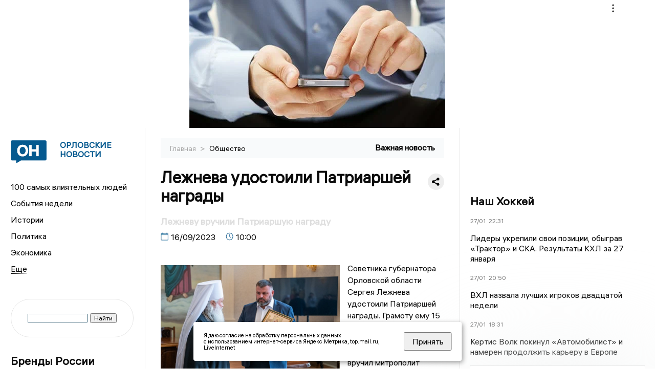

--- FILE ---
content_type: text/html; charset=UTF-8
request_url: https://newsorel.ru/fn_1380060.html
body_size: 13396
content:
<!DOCTYPE html>
<html lang="ru">
   <head>
      <meta charset="UTF-8">
      <meta http-equiv="X-UA-Compatible" content="IE=edge">
      <meta name="viewport" content="width=device-width, initial-scale=1.0">
      <meta http-equiv="Cache-Control" content="max-age=604800, public" />
      
    <base href="https://newsorel.ru/">
        <title>Лежнева удостоили Патриаршей награды  -  Орловские новости. Новости Орла и Орловской области: Главные события дня</title>
        <meta name="keywords" content="Новости Орла, Орловская область новости, События в Орле, Актуальные новости Орла, Политические новости Орла, Спортивные новости Орловской области, Экономические новости Орла, Лента новостей Орла, Главные события в Орле, Общественные новости Орла"/>
        <meta name="description" content="Советника губернатора Орловской области Сергея Лежнева удостоили Патриаршей награды. Грамоту ему 15 сентября в резиденции управляющего Орловской митрополией  вручил митрополит Орловский и Болховский Тихон, сообщает пресс-служба орловской епархии."/>
        <meta property="og:image" content="https://newsorel.ru/images/logo-sm.png">

        	
	<link rel="alternat" media="only screen and (max-width: 640px)" href="https://m.newsorel.ru/fn_1380060.html">

	<meta name="twitter:card" content="summary">
	<meta property="og:type" content="website">
	<link rel="canonical" href="https://newsorel.ru/fn_1380060.html">
	<meta property="og:url" content="https://newsorel.ru/fn_1380060.html">
	<meta property="og:title" content="Лежнева удостоили Патриаршей награды">
	<meta property="og:description" content="Советника губернатора Орловской области Сергея Лежнева удостоили Патриаршей награды. Грамоту ему 15 сентября в резиденции управляющего Орловской митрополией  вручил митрополит Орловский и Болховский Тихон, сообщает пресс-служба орловской епархии.">
	<meta property="og:image" content="https://region.center/source/Orel/Orel/OREL/6/img_4605.jpg">
	<meta property="yandex_recommendations_image" content="https://region.center/source/Orel/Orel/OREL/6/img_4605.jpg" />	


        <link rel="preconnect" href="https://region.center">
        <link rel="dns-prefetch" href="https://region.center">

 

        <link rel="apple-touch-icon" sizes="57x57" href="favicon/apple-icon-57x57.png">
        <link rel="apple-touch-icon" sizes="60x60" href="favicon/apple-icon-60x60.png">
        <link rel="apple-touch-icon" sizes="72x72" href="favicon/apple-icon-72x72.png">
        <link rel="apple-touch-icon" sizes="76x76" href="favicon/apple-icon-76x76.png">
        <link rel="apple-touch-icon" sizes="114x114" href="favicon/apple-icon-114x114.png">
        <link rel="apple-touch-icon" sizes="120x120" href="favicon/apple-icon-120x120.png">
        <link rel="apple-touch-icon" sizes="144x144" href="favicon/apple-icon-144x144.png">
        <link rel="apple-touch-icon" sizes="152x152" href="favicon/apple-icon-152x152.png">
        <link rel="apple-touch-icon" sizes="180x180" href="favicon/apple-icon-180x180.png">
        <link rel="icon" type="image/png" sizes="192x192"  href="favicon/android-icon-192x192.png">
        <link rel="icon" type="image/png" sizes="32x32" href="favicon/favicon-32x32.png">
        <link rel="icon" type="image/png" sizes="96x96" href="favicon/favicon-96x96.png">
        <link rel="icon" type="image/png" sizes="16x16" href="favicon/favicon-16x16.png">

        <meta name="msapplication-TileImage" content="favicon/ms-icon-144x144.png">

 


      <link rel="stylesheet" href="css2/style.css?_v=20221216155958">
    <link rel="stylesheet" href="css/style_new.css?_v=20241001100507">


      <style>


                          table tr td {padding: 14px 16px; text-align: left;}



         embed, iframe, object, video {
             max-width: 100%;
         }
        
 
 .detale-news-block__text a {
         color:#27598b !important;
         font-size:16px !important;


        }
         .detale-news-block__text img {
height:100% !important;
       width:100%;
        }
        



h1 {
  font-size: 2em;
  margin-top: -10px !important;
 
}
h3 {

   color:#dedede;
   margin-bottom: 10px;
  display: block;
  margin-top: -3px !important;
  font-weight: 700;
  font-size: 16px;


}

.detale-news-block-icon__item img {
  vertical-align: top !important;
  margin-right: 5px !important;.
  margin-top: 7px !important;
}



.detale-news-block-icon__item {
  display: flex;
  align-items: center;
  margin-right: 20px;
}

.detale-news-block-icon__item span a {
  font-size: 14px !important;
  line-height: 20px !important;
  color: #797979;
  display: block;
}


h2 {

margin-top:5px !important;
margin-bottom:5px !important;
}
 
blockquote {

  border-left: 3px solid #ccc;
  margin: 1.5em 10px;
  padding: 0.5em 10px;

}
 
  </style>



   <!-- Yandex.RTB -->
   <script>window.yaContextCb=window.yaContextCb||[]</script>
   <script src="https://yandex.ru/ads/system/context.js" async></script>


   </head>

   <body>
   <div align="center">
    <!--AdFox START-->
<!--yandex_info.regnews-->
<!--Площадка: newsorel.ru / * / *-->
<!--Тип баннера: перетяжка-->
<!--Расположение: верх страницы-->
<div id="adfox_169752384578981333"></div>
<script>
    window.yaContextCb.push(()=>{
        Ya.adfoxCode.create({
            ownerId: 691714,
            containerId: 'adfox_169752384578981333',
            params: {
                pp: 'g',
                ps: 'fusg',
                p2: 'hryr'
            }
        })
    })
</script>
         </div>

      <div class="wrapper" id="app" :class="{isMobile, isTablet}">
       </div>
      <div class="content">

        
      <aside class="left-block">
         <div class="left-container sticky_block">
            <a href="." class="logo-block">
                <picture>

                  <img class="logo-block__image" src="https://region.center/data/moduleslogos/d1fabd075c37bc7f10d7ba076996721c.png" style="width:70px !important;">
                  
               </picture>
               <div class="logo-block__name">
                  <span>Орловские новости</span>
               </div>
            </a>
            <div class="menu-list-glavnaya">
               <ul class="menu-list">
               <li class="menu-list__item"><a href="top100.html">100 самых влиятельных людей</a></li>
                              <li class="menu-list__item"><a href="dates.html">События недели</a></li>

                   <li class="menu-list__item"><a href="cat_history.html">Истории</a></li><li class="menu-list__item"><a href="cat_politics.html">Политика</a></li><li class="menu-list__item"><a href="cat_economy.html">Экономика</a></li><li class="menu-list__item"><a href="cat_business.html">Бизнес</a></li><li class="menu-list__item"><a href="cat_incidients.html">Происшествия</a></li><li class="menu-list__item"><a href="cat_culture.html">Культура</a></li><li class="menu-list__item"><a href="cat_sport.html">Спорт</a></li><li class="menu-list__item"><a href="cat_society.html">Общество</a></li><li class="menu-list__item"><a href="cat_analytics.html">Аналитика</a></li><li class="menu-list__item"><a href="cat_interview.html">Интервью</a></li><li class="menu-list__item"><a href="cat_investigation.html">Расследования </a></li><li class="menu-list__item"><a href="cat_jkh.html">ЖКХ</a></li><li class="menu-list__item"><a href="cat_afisha.html">Афиша</a></li><li class="menu-list__item"><a href="cat_delobudagova.html">Дело Будагова</a></li><li class="menu-list__item"><a href="cat_company.html">Новости компаний</a></li><li class="menu-list__item"><a href="cat_primjalibemurzalevskim.html">Прямая линия с Музалевским</a></li><li class="menu-list__item"><a href="cat_delo_dobrohvalova.html">Дело Доброхвалова</a></li><li class="menu-list__item"><a href="cat_podcast.html">Подкасты</a></li><li class="menu-list__item"><a href="cat_koronavirus.html">Здоровье</a></li><li class="menu-list__item"><a href="cat_necrolog.html">Память</a></li><li class="menu-list__item"><a href="cat_svo.html">СВО</a></li><li class="menu-list__item"><a href="cat_ecology.html">Экология</a></li>                   <li class="menu-list__item menu-list__item-more"></li>
               </ul>
            </div>
            <form class="search">
 

<div class="ya-site-form ya-site-form_inited_no" data-bem="{&quot;action&quot;:&quot;https://newsorel.ru/search.html&quot;,&quot;arrow&quot;:false,&quot;bg&quot;:&quot;transparent&quot;,&quot;fontsize&quot;:12,&quot;fg&quot;:&quot;#000000&quot;,&quot;language&quot;:&quot;ru&quot;,&quot;logo&quot;:&quot;rb&quot;,&quot;publicname&quot;:&quot;Поиск по newsorel.ru&quot;,&quot;suggest&quot;:true,&quot;target&quot;:&quot;_self&quot;,&quot;tld&quot;:&quot;ru&quot;,&quot;type&quot;:2,&quot;usebigdictionary&quot;:true,&quot;searchid&quot;:2523564,&quot;input_fg&quot;:&quot;#000000&quot;,&quot;input_bg&quot;:&quot;#ffffff&quot;,&quot;input_fontStyle&quot;:&quot;normal&quot;,&quot;input_fontWeight&quot;:&quot;normal&quot;,&quot;input_placeholder&quot;:&quot;&quot;,&quot;input_placeholderColor&quot;:&quot;#000000&quot;,&quot;input_borderColor&quot;:&quot;#3f687b&quot;}"><form action="https://yandex.ru/search/site/" method="get" target="_self" accept-charset="utf-8"><input type="hidden" name="searchid" value="2523564"/><input type="hidden" name="l10n" value="ru"/><input type="hidden" name="reqenc" value=""/><input type="search" name="text" value=""/><input type="submit" value="Найти"/></form></div><style type="text/css">.ya-page_js_yes .ya-site-form_inited_no { display: none; }</style><script type="text/javascript">(function(w,d,c){var s=d.createElement('script'),h=d.getElementsByTagName('script')[0],e=d.documentElement;if((' '+e.className+' ').indexOf(' ya-page_js_yes ')===-1){e.className+=' ya-page_js_yes';}s.type='text/javascript';s.async=true;s.charset='utf-8';s.src=(d.location.protocol==='https:'?'https:':'http:')+'//site.yandex.net/v2.0/js/all.js';h.parentNode.insertBefore(s,h);(w[c]||(w[c]=[])).push(function(){Ya.Site.Form.init()})})(window,document,'yandex_site_callbacks');</script>
 


            </form>
             
             

            
            <div class="news-aside-block">
               <a target="_blank" href="https://brandrussia.online" class="news-aside-block__title">Бренды России</a>
                
                    <a target="_blank"  href="https://brandrussia.online/fn_1791885.html">
                        <picture>
                            <img class="news-aside-block__image" src="https://region.center/source/Tul%20Brendi/2026_1/1probel1.%5B96%5D.jpg" alt="image">
                        </picture>
                     </a><div class="news-aside-block__item">
                        <span><a target="_blank"  href="https://brandrussia.online/fn_1791885.html">26/01</a></span><span><a target="_blank"  href="https://brandrussia.online/fn_1791885.html">14:06</a></span>
                        <a target="_blank"  href="https://brandrussia.online/fn_1791885.html">
                           <p>«Сахарная эпопея» графов Бобринских</p>
                        </a>
                     </div>
 
            </div>

            <div class="news-aside-block">

   <!--AdFox START-->
<!--yandex_info.regnews-->
<!--Площадка: newsorel.ru / * / *-->
<!--Тип баннера: 300*600 правый или 240*400 левый-->
<!--Расположение: низ страницы-->
<div id="adfox_169752394294317962"></div>
<script>
    window.yaContextCb.push(()=>{
        Ya.adfoxCode.create({
            ownerId: 691714,
            containerId: 'adfox_169752394294317962',
            params: {
                pp: 'i',
                ps: 'fusg',
                p2: 'hryf'
            }
        })
    })
</script>



               <a href="cat_company.html" class="news-aside-block__title">Новости компаний</a>
                
                        <a href="fn_1792453.html?erid=2W5zFJQ4JYG">
                            <picture>
                                <img class="news-aside-block__image" src="https://region.center/source/Orel/oks7/screenshot_17.jpg" alt="image">
                            </picture>
                        </a><div class="news-aside-block__item">
                            <span><a href="fn_1792453.html?erid=2W5zFJQ4JYG">27/01</a></span><span><a href="fn_1792453.html?erid=2W5zFJQ4JYG">12:45</a></span>
                            <a href="fn_1792453.html?erid=2W5zFJQ4JYG">
                            <p>Банк Уралсиб – в Топ-5 рейтинга выгодных автокредитов на автомобили с пробегом</p>
                            </a>
                        </div>
<div class="news-aside-block__item">
                            <span><a href="fn_1792343.html?erid=2W5zFJqEkQQ">27/01</a></span><span><a href="fn_1792343.html?erid=2W5zFJqEkQQ">11:45</a></span>
                            <a href="fn_1792343.html?erid=2W5zFJqEkQQ">
                            <p>Бизнес-клиенты Уралсиба могут размещать свою брендированную заставку в платежном терминале</p>
                            </a>
                        </div>
<div class="news-aside-block__item">
                            <span><a href="fn_1792333.html?erid=2W5zFGm9kaU">27/01</a></span><span><a href="fn_1792333.html?erid=2W5zFGm9kaU">10:45</a></span>
                            <a href="fn_1792333.html?erid=2W5zFGm9kaU">
                            <p>Каждый пятый россиянин получает зарплату на карту ВТБ</p>
                            </a>
                        </div>
            </div>


         
            <div class="news-aside-block">
               <a href="cat_business.html" class="news-aside-block__title">Бизнес</a>
                
                    <a href="fn_1792016.html">
                        <picture>
                            <img class="news-aside-block__image" src="https://region.center/source/Orel/ira2/top100/fileprobel1.%5B561%5D.jpg" alt="image">
                        </picture>
                     </a><div class="news-aside-block__item">
                        <span><a href="fn_1792016.html">27/01</a></span><span><a href="fn_1792016.html">20:00</a></span>
                        <a href="fn_1792016.html">
                           <p>«Мираторг» удостоился награды премии «Орловский бизнес 2025»: как награждали лаурета</p>
                        </a>
                     </div>
<div class="news-aside-block__item">
                        <span><a href="fn_1792288.html">27/01</a></span><span><a href="fn_1792288.html">09:32</a></span>
                        <a href="fn_1792288.html">
                           <p>Александр Бударин принят в новый совет директоров «Орелстроя»</p>
                        </a>
                     </div>
<div class="news-aside-block__item">
                        <span><a href="fn_1790749.html">24/01</a></span><span><a href="fn_1790749.html">09:31</a></span>
                        <a href="fn_1790749.html">
                           <p>«Приятно, когда достижения замечают»: руководитель офисов «Самолет Плюс Орёл» Анна Этингова о победе в бизнес-премии</p>
                        </a>
                     </div>
           
            </div>


            
     <!--AdFox START-->
<!--yandex_info.regnews-->
<!--Площадка: newsorel.ru / сквозные / левый середина промо БЖ-->
<!--Категория: <не задана>-->
<!--Тип баннера: 300*300 левый середина промо БЖ-->
<div id="adfox_17629645827486567"></div>
<script>
    window.yaContextCb.push(()=>{
        Ya.adfoxCode.create({
            ownerId: 691714,
            containerId: 'adfox_17629645827486567',
            params: {
                p1: 'dlanw',
                p2: 'jmlo'
            }
        })
    })
</script>



            
         </div>
         <div class="helper_for_sticky"></div>
      </aside><main class="content-block" >
	<div class="content-container">
	   <div class="button-top__wrapper">
		  <div class="button-top" style="--top_position:30px;" >
		  </div>
	   </div>
 
	   <div class="bread-crumbs">
		  <ul>
			 <li><a href="">Главная </a> <span> > </span></li>
			 <li><a href="cat_society.html">Общество </a>  </span></li>
 
		  </ul>

		  <div style="font-size:14px;float:right;margin-top:-20px;color:#000;"><b>Важная новость
		  </b>

		  </div>
	   </div>
	   <div class="detale-news-block">
		  <div class="detale-news-block__in">
 			 <div class="detale-news-block__pin">

			  <div style="float:right;">

			  			  
			  
			  <script src="https://yastatic.net/share2/share.js"></script>
			  <div class="ya-share2" data-curtain data-shape="round" data-color-scheme="whiteblack" data-limit="0" data-more-button-type="short" data-services="vkontakte,odnoklassniki,telegram"></div>
			  
			  </div>

			 <h1 style="font-size:32px;line-height:36px !important;">Лежнева удостоили Патриаршей награды</h1>
			 <h2 style="color:#dedede;font-size:18px;line-height:22px !important;margin-bottom:10px !important;margin-top:0px !important;">Лежневу вручили Патриаршую награду</h2>
			 <div class="detale-news-block-icon">
				   <div class="detale-news-block-icon__item">
					  <picture>
						 <source srcset="img/date.webp" type="image/webp">
						 <img src="img/date.png" alt="icon">
					  </picture>
					  <span>16/09/2023 </span>
				   </div>
				   <div class="detale-news-block-icon__item">
					  <picture>
						 <source srcset="img/time.webp" type="image/webp">
						 <img src="img/time.png" alt="icon">
					  </picture>
					  <span>10:00</span>
				   </div>
				   
				</div>
			 </div>
			 <div class="detale-news-block__image"><div style="float:left;max-width:350px;margin-right:15px;margin-top:25px;">
			  <picture> 
			   <img src="https://region.center/source/Orel/Orel/OREL/6/img_4605.jpg">
			  <meta itemprop="url" content="https://region.center/source/Orel/Orel/OREL/6/img_4605.jpg">
			   </picture>
			   <p class="post-image-label" style="color:#ccc;font-size:15px;margin-top:;">&#169; Фото Орловская митрополия </p>
			   </div></div>
			 
			 <div class="detale-news-block__text" >


			 <div itemscope itemtype="https://schema.org/Article">
				<link itemprop="mainEntityOfPage" href="https://newsorel.ru/fn_1380060.html" />
				<link itemprop="image" href="https://region.center/source/Orel/Orel/OREL/6/img_4605.jpg">
				<meta itemprop="headline name" content="Лежнева удостоили Патриаршей награды">
				<meta itemprop="description" content="Советника губернатора Орловской области Сергея Лежнева удостоили Патриаршей награды. Грамоту ему 15 сентября в резиденции управляющего Орловской митрополией  вручил митрополит Орловский и Болховский Тихон, сообщает пресс-служба орловской епархии.">
				<meta itemprop="datePublished" datetime="2023-09-16 10:00:41" content="2023-09-16 10:00:41">
				<div itemprop="publisher" itemscope itemtype="https://schema.org/Organization">
					<div itemprop="logo" itemscope itemtype="https://schema.org/ImageObject">
						<img itemprop="url image" src="https://region.center/source/Orel/Orel/OREL/6/img_4605.jpg" alt="Фото Орловская митрополия" title="Фото Орловская митрополия" style="display:none;"/>
					</div>
					<meta itemprop="name" content="Орловские новости. Новости Орла и Орловской области: Главные события дня">
				</div>
				<span itemprop="articleBody"><p>Советника губернатора Орловской области Сергея Лежнева удостоили Патриаршей награды. Грамоту ему 15 сентября в резиденции управляющего Орловской митрополией&nbsp; вручил митрополит Орловский и Болховский Тихон, сообщает пресс-служба орловской епархии.</p>
<p>&laquo;Церковной награды Сергей Владимирович удостоился за активное взаимодействие с Орловской епархией в деле помощи участникам специальной военной операции&raquo;, - уточнили в Орловской митрополии.</p></span>

				<div itemprop="author" itemscope itemtype="https://schema.org/Person" class="detale-news-block-icon__item">  <picture style="margin-right:10px;">Автор: </picture><a itemprop="url" href="auth_49.html"><span itemprop="name"><u>Торубарова Елена</u></span></a></div> 
			</div> <br>  <br><div style="clear:both;"></div>
				 </div>
			 
			 
	
 
		  </div>
	   </div>
	   



	   <div class="advertisement-block">
		  <div class="advertisement-block__in"><span style="font-size:20px;">Комментируйте наши новости: </span>
			 <div class="advertisement-buttons">
			 <a target="_blank"  href="https://t.me/newsorel" class="button-vk"  style="padding: 12px 24px 12px 24px!important;margin:5px;background:#27a6e5; ">
				<img style="margin-right: 0px;width:26px;" src="https://region.center/data/modulesreadmore/102ea7d0bb60fd34fcdeda2eb0a11858.svg" alt="Telegram общий + комментировать">
				</a><a target="_blank"  href="https://vk.com/newsorel" class="button-vk"  style="padding: 12px 24px 12px 24px!important;margin:5px;background:#0077ff; ">
				<img style="margin-right: 0px;width:26px;" src="https://region.center/data/modulesreadmore/8d2eab1c852dcb9686f4a357a7494f9b.svg" alt="VK общий + комментировать">
				</a></div></div>
	   </div>


	   <!-- Yandex Native Ads C-A-1739017-9 -->
<div id="yandex_rtb_C-A-1739017-9"></div>
<script>window.yaContextCb.push(()=>{
  Ya.Context.AdvManager.renderWidget({
    renderTo: 'yandex_rtb_C-A-1739017-9',
    blockId: 'C-A-1739017-9'
  })
})</script>


	   <div class="other-news-block">
		  <div class="other-news-block__in">
			 <span style="font-size:22px;font-weight:bold;">Другие новости Общество</span>
			 <div class="other-news-blocks"><article class="other-news-blocks__item">
				 
				   <a href="fn_1792506.html" class="other-news-blocks__text">
					  <span style="    font-weight: 700;
    font-size: 15px;
    line-height: 19px;
    color: #fff;
    position: absolute;
    left: 13px;
    bottom: 11px;
    margin-bottom: 0;
    z-index: 3;">В Новосильском районе раскрыли незаконную рубку леса в урочище «Булычев»</span>
				   </a>
				   <a href="fn_1792506.html" class="other-news-blocks__image">
					  <picture>
 						 <img src="https://region.center/source/Orel/shablony/gorodorel/zima/ineii2.jpg" style="min-height:170px;max-height:170px;">
					  </picture>
				   </a>
				</article><article class="other-news-blocks__item">
				 
				   <a href="fn_1792706.html" class="other-news-blocks__text">
					  <span style="    font-weight: 700;
    font-size: 15px;
    line-height: 19px;
    color: #fff;
    position: absolute;
    left: 13px;
    bottom: 11px;
    margin-bottom: 0;
    z-index: 3;">Имам Орловской области провёл беседы о вреде экстремизма с мусульманами в колониях</span>
				   </a>
				   <a href="fn_1792706.html" class="other-news-blocks__image">
					  <picture>
 						 <img src="https://region.center/source/Orel/vika8/news/wrg5avom2y3hhmsccnykv8bvfpjpwcd6oqbggxs75dzqqxqleq30q0qfwvh7ehjqkeiomu4lw_q3oirg0d_avvytprobel1.jpg" style="min-height:170px;max-height:170px;">
					  </picture>
				   </a>
				</article><article class="other-news-blocks__item">
				 
				   <a href="fn_1792702.html" class="other-news-blocks__text">
					  <span style="    font-weight: 700;
    font-size: 15px;
    line-height: 19px;
    color: #fff;
    position: absolute;
    left: 13px;
    bottom: 11px;
    margin-bottom: 0;
    z-index: 3;">Главные новости в России и мире 26 января</span>
				   </a>
				   <a href="fn_1792702.html" class="other-news-blocks__image">
					  <picture>
 						 <img src="https://region.center/source/Orel/shablony/0000.jpg" style="min-height:170px;max-height:170px;">
					  </picture>
				   </a>
				</article><article class="other-news-blocks__item">
				 
				   <a href="fn_1792722.html" class="other-news-blocks__text">
					  <span style="    font-weight: 700;
    font-size: 15px;
    line-height: 19px;
    color: #fff;
    position: absolute;
    left: 13px;
    bottom: 11px;
    margin-bottom: 0;
    z-index: 3;">Ливенский суд не посадил водителя, из-за которого погибла пассажирка на трассе Ливны-Навесное</span>
				   </a>
				   <a href="fn_1792722.html" class="other-news-blocks__image">
					  <picture>
 						 <img src="https://region.center/source/Orel/shablony/oblast/livny/sud_livny_1.jpg" style="min-height:170px;max-height:170px;">
					  </picture>
				   </a>
				</article></div>
		  </div>
	   </div>
	   <div class="main-news-block">
		  <div class="main-news-block__in">
			 <span style="font-size:22px;font-weight:bold;">Главные новости</span> <div class="big-news-list-with-image" >
					   <a href="fn_1792541.html"><span> 27/01/2026 13:49</span></a>
						<a href="fn_1792541.html">
						  <span style="font-size:18px;font-weight:bold;color:#000000;display:block;margin-bottom:10px;">Все фигуранты дела Сергея Лежнева отказываются признавать свою вину</span>
					   </a>
					</div><div class="big-news-list-with-image" >
					   <a href="fn_1790784.html"><span> 25/01/2026 10:00</span></a>
						<a href="fn_1790784.html">
						  <span style="font-size:18px;font-weight:bold;color:#000000;display:block;margin-bottom:10px;">Орловская неделя с Павлом Несмеловым: в судах громкие экономические дела, а в театре и ФК Орел - неопределенность</span>
					   </a>
					</div><div class="big-news-list-with-image" >
					   <a href="fn_1791183.html"><span> 24/01/2026 21:00</span></a>
						<a href="fn_1791183.html">
						  <span style="font-size:18px;font-weight:bold;color:#000000;display:block;margin-bottom:10px;">В центре Орла пытался покончить с собой боец ЧВК Вагнер</span>
					   </a>
					</div><div class="big-news-list-with-image" >
					   <a href="fn_1790134.html"><span> 22/01/2026 18:04</span></a>
						<a href="fn_1790134.html">
						  <span style="font-size:18px;font-weight:bold;color:#000000;display:block;margin-bottom:10px;">Задержан руководитель дорожной компании «Строймагистраль» Тарасов</span>
					   </a>
					</div><div class="big-news-list-with-image" >
					   <a href="fn_1789901.html"><span> 22/01/2026 12:45</span></a>
						<a href="fn_1789901.html">
						  <span style="font-size:18px;font-weight:bold;color:#000000;display:block;margin-bottom:10px;">Преступное сообщество, мошенничество и отмывание денег: в Орле стартовал процесс над «картелем Лежнева»</span>
					   </a>
					</div></div>
	   </div><div id="unit_98145"><a href="https://smi2.ru/" >Новости СМИ2</a></div>
<script type="text/javascript" charset="utf-8">
  (function() {
    var sc = document.createElement('script'); sc.type = 'text/javascript'; sc.async = true;
    sc.src = '//smi2.ru/data/js/98145.js'; sc.charset = 'utf-8';
    var s = document.getElementsByTagName('script')[0]; s.parentNode.insertBefore(sc, s);
  }());
</script></div>
 </main><aside class="right-block">
         <div class="right-container sticky_block">
            <div class="social-network-block">
                <a target="_blank" href="https://vk.com/newsorel"><img src="img/vk.svg" alt="icon"></a>
               <a target="_blank" href="https://ok.ru/newsorel"><img src="img/ok.svg" alt="icon"></a>
               <a target="_blank" href="https://t.me/newsorel"><img src="img/tg.svg" alt="icon"></a>

                 <a target="_blank" href="https://dzen.ru/newsorel"><img src="img/dzen.svg" alt="icon"></a>

               <a target="_blank" href="https://max.ru/newsorel"><img src="img/max.svg" alt="icon"></a>
            </div>
            <br>
            <!--AdFox START-->
<!--yandex_info.regnews-->
<!--Площадка: newsorel.ru / * / *-->
<!--Тип баннера: 300*600 правый или 240*400 левый-->
<!--Расположение: середина страницы-->
<div id="adfox_16975238906454607"></div>
<script>
    window.yaContextCb.push(()=>{
        Ya.adfoxCode.create({
            ownerId: 691714,
            containerId: 'adfox_16975238906454607',
            params: {
                pp: 'h',
                ps: 'fusg',
                p2: 'hryf'
            }
        })
    })
</script>
            <br>

            <div class="top-five-block">
            
               <a href="#" class="right-column-title">Наш Хоккей</a><div class="top-five-block__item">
                    <span><a target="_blank"  href="https://nashhockey.ru/fn_1792838.html">27/01</a></span><span><a target="_blank"  href="https://nashhockey.ru/fn_1792838.html">22:31</a></span>
                    <a target="_blank"  href="https://nashhockey.ru/fn_1792838.html">
                    <p>Лидеры укрепили свои позиции, обыграв «Трактор» и СКА. Результаты КХЛ за 27 января</p>
                    </a>
                </div><div class="top-five-block__item">
                    <span><a target="_blank"  href="https://nashhockey.ru/fn_1792745.html">27/01</a></span><span><a target="_blank"  href="https://nashhockey.ru/fn_1792745.html">20:50</a></span>
                    <a target="_blank"  href="https://nashhockey.ru/fn_1792745.html">
                    <p>ВХЛ назвала лучших игроков двадцатой недели</p>
                    </a>
                </div><div class="top-five-block__item">
                    <span><a target="_blank"  href="https://nashhockey.ru/fn_1792692.html">27/01</a></span><span><a target="_blank"  href="https://nashhockey.ru/fn_1792692.html">18:31</a></span>
                    <a target="_blank"  href="https://nashhockey.ru/fn_1792692.html">
                    <p>Кертис Волк покинул «Автомобилист» и намерен продолжить карьеру в Европе</p>
                    </a>
                </div> 
            </div>


            

            <div class="calendar-block">
               <div class="calendar"></div>


               <div class="calendar-events">

                <div class="calendar-events-item"><b><a class="left-column-title" style="color:#05598F;" href="dates.html">События</a>:</b></div><div class="calendar-events-item">
                    <picture>
                       <source srcset="img/calendar.webp" type="image/webp">
                       <img src="img/calendar.png" alt="icon">
                    </picture>
                   <span> <a target="_blank" href="https://brandrussia.online/fn_1281313.html">Умер Борис Константинович Зайцев</a></span>
                       <p>
                           <p>Писатель, переводчик, критик, литературовед.</p>
                       </p>                  
                 </div>
  <div class="calendar-events-item"><a class="left-column-title" style="color:#05598F;" href="dates.html">События недели</a></div>

               </div>
             </div>

            <div class="top-five-block">
            <a href="#" class="right-column-title">Топ 3</a>
               <div class="top-five-block__item">
                    <span><a href="fn_1792568.html">27/01</a></span><span><a href="fn_1792568.html">14:30</a></span>
                    <a href="fn_1792568.html">
                    <p>В Орле в связи с обезвреживанием боеприпаса в Советском районе ограничат движение транспорта</p>
                    </a>
                </div><div class="top-five-block__item">
                    <span><a href="fn_1792541.html">27/01</a></span><span><a href="fn_1792541.html">13:49</a></span>
                    <a href="fn_1792541.html">
                    <p>Все фигуранты дела Сергея Лежнева отказываются признавать свою вину</p>
                    </a>
                </div><div class="top-five-block__item">
                    <span><a href="fn_1792525.html">27/01</a></span><span><a href="fn_1792525.html">13:21</a></span>
                    <a href="fn_1792525.html">
                    <p>Суд отказал Жировой в комфортном изучении материалов дела</p>
                    </a>
                </div> 
            </div>

            <div class="top-five-block analitics">
               <a href="cat_analytics.html" class="right-column-title">Аналитика</a>
                
                    <a href="fn_1791991.html">
                        <picture>
                            <img class="news-aside-block__image" src="https://region.center/source/Orel/shablony/gorodorel/vidi/orelptiza-min.jpg" alt="image">
                        </picture>
                     </a><div class="news-aside-block__item">
                        <span><a href="fn_1791991.html">26/01</a></span><span><a href="fn_1791991.html">18:30</a></span>
                        <a href="fn_1791991.html">
                           <p>В 2025-м в Орловской области закрылось больше компаний, чем открылось</p>
                        </a>
                     </div>
<div class="news-aside-block__item">
                        <span><a href="fn_1790784.html">25/01</a></span><span><a href="fn_1790784.html">10:00</a></span>
                        <a href="fn_1790784.html">
                           <p>Орловская неделя с Павлом Несмеловым: в судах громкие экономические дела, а в театре и ФК Орел - неопределенность</p>
                        </a>
                     </div>
<div class="news-aside-block__item">
                        <span><a href="fn_1786869.html">18/01</a></span><span><a href="fn_1786869.html">10:00</a></span>
                        <a href="fn_1786869.html">
                           <p>Орловская неделя с Павлом Несмеловым: Парахин с Вдовиным обсуждают транспорт, а Клычков остается с нами до 2028 года</p>
                        </a>
                     </div>
        
            </div>


             <div class="top-five-block rassledovaniya">
               <a href="top100.html" class="right-column-title">100 самых влиятельных людей </a>
                   <a style="font-size:28px !important;margin:4px;" href="topin_715.html">Андрей Евгеньевич Клычков </a>
    <a style="font-size:26px !important;margin:4px;" href="topin_706.html">Виталий Анатольевич Рыбаков </a>
    <a style="font-size:24px !important;margin:4px;" href="topin_712.html">Леонид Семенович Музалевский </a>
    <a style="font-size:22px !important;margin:4px;" href="topin_714.html">Геннадий Андреевич Зюганов </a>
    <a style="font-size:20px !important;margin:4px;" href="topin_709.html">Алексей Николаевич Тимошин </a>
    <a style="font-size:18px !important;margin:4px;" href="topin_710.html">Егор Семенович Строев </a>
    <a style="font-size:16px !important;margin:4px;" href="topin_685.html">Владимир Владимирович Строев </a>
    <a style="font-size:14px !important;margin:4px;" href="topin_692.html">Михаил Васильевич Вдовин </a>
    <a style="font-size:12px !important;margin:4px;" href="topin_658.html">Руслан Викторович Перелыгин </a>
    <a style="font-size:10px !important;margin:4px;" href="topin_701.html">Вадим Александрович Тарасов </a>
 
            </div>
            

            <div class="top-five-block rassledovaniya">
               <a href="cat_investigation.html" class="right-column-title">Расследования</a>
                
                    <a href="fn_1546011.html">
                        <picture>
                            <img class="news-aside-block__image" src="https://region.center/source/Orel/pavel3/160902.jpg" alt="image">
                        </picture>
                     </a><div class="news-aside-block__item">
                        <span><a href="fn_1546011.html">16/09</a></span><span><a href="fn_1546011.html">11:20</a></span>
                        <a href="fn_1546011.html">
                           <p>СМИ: чемпион мира Трояновский может стать фигурантом дела о мошенничестве</p>
                        </a>
                     </div>
 
            </div>

            <div class="top-five-block">
               <a href="cat_interview.html" class="right-column-title">Интервью</a>
               <div class="top-five-block__item">
                    <span><a href="fn_1788046.html">19/01</a></span><span><a href="fn_1788046.html">15:00</a></span>
                    <a href="fn_1788046.html">
                    <p>«Не поцарапать душу человеческую»: митрополит орловский и болховский Тихон рассказал о смысле Крещения</p>
                    </a>
                </div><div class="top-five-block__item">
                    <span><a href="fn_1777099.html">25/12</a></span><span><a href="fn_1777099.html">20:32</a></span>
                    <a href="fn_1777099.html">
                    <p>Как цифровые технологии меняют города. Интернет-омбудсмен Дмитрий Мариничев про систему «Умный город» в ЦФО</p>
                    </a>
                </div><div class="top-five-block__item">
                    <span><a href="fn_1768598.html">11/12</a></span><span><a href="fn_1768598.html">13:30</a></span>
                    <a href="fn_1768598.html">
                    <p>«Будут уголовные дела»: прокурор Тимошин о резонансных делах и перспективах работы с новыми главами СК и УМВД</p>
                    </a>
                </div>            </div>

            

            <div class="helper_for_sticky"></div>
      </aside>
      </div>
      <footer>
         <div class="footer-container">
            <div class="footer">
               <div class="footer-logo-flex">
                  <a href="" class="footer-logo-flex__logo">
                     <picture>
                         <img class="footer-logo-flex__image" src="img/icon2.png"  style="width:70px !important;">
                     </picture>
                     <div class="footer-logo-flex__name">
                        <span>Орловские новости</span>
                     </div>
                  </a>
                  <div class="footer-logo-flex__menu">
                     <ul class="footer-logo-flex__menu-list">
                        <li><a target="_blank"  href="page_37.html">Этическая политика изданий</a></li>
                           <li class="menu-list__item"><a href="job.html">Вакансии</a></li>
                        <li><a target="_blank"  href="page_35.html">Редакция</a></li>
                        <li><a target="_blank"  href="page_36.html">Реклама</a></li>
                        <li><a target="_blank"  href="https://mazov.ru/regionnews">О холдинге</a></li>
                        <li><a target="_blank"  href="page_99.html">Дежурный по новостям</a></li>

                     </ul>
                  </div>
                  <div class="footer-logo-flex__years">
                     <span class="footer-year">16+</span>
                     <span class="coopy-mobile">2014 © NEWSOREL.RU | <br> СИ «Орловские новости»</span>
                  </div>
               </div>
               <div class="footer-info-flex">
                  <div class="footer-info-flex__left">
                     <p>2014 © NEWSOREL.RU | СИ «Орловские новости»</p>
                                                                <p>Написать директору в телеграм <a target="_blank"  style="color:white;" href="https://t.me/mazov">@mazov</a> </p>

                     <div class="footer-info-flex__item">
                         
                     </div>
                  </div>
                  <style>
                     .footer-info-flex__right a {
                        color:#ffffff !important;

                     }
                  </style>
                  <div class="footer-info-flex__right">
                    <p>Учредитель (соучредители): Общество с ограниченной ответственностью &laquo;РЕГИОНАЛЬНЫЕ НОВОСТИ&raquo; (ОГРН 1107154017354)</p>
<p>Главный редактор: Кабанова И.А.</p>
<p>Телефон редакции:<a href="tel:+7-486-225-2423">+7 (4862) 25-24-23</a> <br /> Электронная почта редакции: <a href="mailto:info@newsorel.ru">info@newsorel.ru</a></p>
<p>Регистрационный номер: серия Эл&nbsp; № ФС77-82721 от 27 января 2022г. согласно выписке из реестра зарегистрированных средств массовой информации выдана Федеральной службой по надзору в сфере связи, информационных технологий и массовых коммуникаций</p>
<p>&nbsp;</p>                  </div>
               </div>
               <div class="footer-bottom-block">
                  <div class="footer-bottom-block__left">
                      <p>При использовании любого материала с данного сайта гипер-ссылка на Сетевое издание «Орловские новости» обязательна.</p>
                         <p>Сообщения на сером фоне размещены на правах рекламы</p>
                  </div>
                  <div class="footer-bottom-block__right">
                     <div class="footer-links">
                           <!--LiveInternet counter--><a href="https://www.liveinternet.ru/click"
target="_blank"><img id="licnt5FD6" width="88" height="31" style="border:0" 
title="LiveInternet: показано число просмотров за 24 часа, посетителей за 24 часа и за сегодня"
src="[data-uri]"
alt=""/></a><script>(function(d,s){d.getElementById("licnt5FD6").src=
"https://counter.yadro.ru/hit?t11.6;r"+escape(d.referrer)+
((typeof(s)=="undefined")?"":";s"+s.width+"*"+s.height+"*"+
(s.colorDepth?s.colorDepth:s.pixelDepth))+";u"+escape(d.URL)+
";h"+escape(d.title.substring(0,150))+";"+Math.random()})
(document,screen)</script><!--/LiveInternet-->
<!-- Yandex.Metrika informer -->
<a href="https://metrika.yandex.ru/stat/?id=27310931&from=informer" target="_blank" rel="nofollow">
    <img src="https://informer.yandex.ru/informer/27310931/3_1_FFFFFFFF_FFFFFFFF_0_pageviews"
         style="width:88px; height:31px; border:0;"
         alt="Яндекс.Метрика"
         title="Яндекс.Метрика: данные за сегодня (просмотры, визиты и уникальные посетители)"
        class="ym-advanced-informer" data-cid="27310931" data-lang="ru"/>
</a>
<!-- /Yandex.Metrika informer -->

<!-- Yandex.Metrika counter -->
<script type="text/javascript">
    (function(m,e,t,r,i,k,a){
        m[i]=m[i]||function(){(m[i].a=m[i].a||[]).push(arguments)};
        m[i].l=1*new Date();
        for (var j = 0; j < document.scripts.length; j++) {if (document.scripts[j].src === r) { return; }}
        k=e.createElement(t),a=e.getElementsByTagName(t)[0],k.async=1,k.src=r,a.parentNode.insertBefore(k,a)
    })(window, document,'script','https://mc.yandex.ru/metrika/tag.js?id=27310931', 'ym');

    ym(27310931, 'init', {ssr:true, webvisor:true, clickmap:true, accurateTrackBounce:true, trackLinks:true});
</script>
<noscript><div><img src="https://mc.yandex.ru/watch/27310931" style="position:absolute; left:-9999px;" alt="" /></div></noscript>
<!-- /Yandex.Metrika counter --><!--LiveInternet counter--><a href="https://www.liveinternet.ru/click;regnews"
target="_blank"><img id="licnt5DAA" width="88" height="31" style="border:0" 
title="LiveInternet: показано число просмотров за 24 часа, посетителей за 24 часа и за сегодня"
src="[data-uri]"
alt=""/></a><script>(function(d,s){d.getElementById("licnt5DAA").src=
"https://counter.yadro.ru/hit;regnews?t11.2;r"+escape(d.referrer)+
((typeof(s)=="undefined")?"":";s"+s.width+"*"+s.height+"*"+
(s.colorDepth?s.colorDepth:s.pixelDepth))+";u"+escape(d.URL)+
";h"+escape(d.title.substring(0,150))+";"+Math.random()})
(document,screen)</script><!--/LiveInternet-->
<!-- Top.Mail.Ru counter -->
<script type="text/javascript">
var _tmr = window._tmr || (window._tmr = []);
_tmr.push({id: "3088503", type: "pageView", start: (new Date()).getTime()});
(function (d, w, id) {
  if (d.getElementById(id)) return;
  var ts = d.createElement("script"); ts.type = "text/javascript"; ts.async = true; ts.id = id;
  ts.src = "https://top-fwz1.mail.ru/js/code.js";
  var f = function () {var s = d.getElementsByTagName("script")[0]; s.parentNode.insertBefore(ts, s);};
  if (w.opera == "[object Opera]") { d.addEventListener("DOMContentLoaded", f, false); } else { f(); }
})(document, window, "tmr-code");
</script>
<noscript><div><img src="https://top-fwz1.mail.ru/counter?id=3088503;js=na" style="position:absolute;left:-9999px;" alt="Top.Mail.Ru" /></div></noscript>
<!-- /Top.Mail.Ru counter -->
                     </div>
                  </div>
               </div>
            </div>
         </div>
      </footer>
    <script src="js2/app.min.js?_v=20230206170908"></script>
         
               <script src="https://region.center/jquery.js"></script>
         <script>
    $(document).ready(function(){
         
           $('#show_more').click(function(){
           var btn_more = $(this);
           var count_show = parseInt($(this).attr('count_show'));
           var cats = parseInt($(this).attr('cats'));
           btn_more.val('Подождите...');
    
           $.ajax({
                       url: "loadnews.php", 
                       type: "post", 
                       dataType: "json", 
                       data: {
                           "count_show":   count_show,
                            "cats":   cats
                       },
                        success: function(data){
               if(data.result == "success"){
                   $('#newscontent').append(data.html);
                       btn_more.val('Показать еще новости');
                       btn_more.attr('count_show', (count_show+1));
               }else{
                   btn_more.val('Больше нечего показывать');
               }
                       }
                   });
               }); 
               
               
               $('#show_morecats').click(function(){
                  
           var btn_more = $(this);
           var count_show = parseInt($(this).attr('count_show'));
           var showcats = parseInt($(this).attr('showcats'));
           btn_more.val('Подождите...');
            $.ajax({
                       url: "loadcats.php", 
                       type: "post", 
                       dataType: "json", 
                       data: {
                           "count_show":   count_show,
                            "showcats":   showcats
                       },
                        success: function(data){
               if(data.result == "success"){
                   $('#newscontentcat').append(data.html);
                       btn_more.val('Показать еще новости');
                       btn_more.attr('count_show', (count_show+50));
               }else{
                   btn_more.val('Больше нечего показывать');
               }
                       }
                   });
               });
               
               
                });
               </script>


               <div id="cookie_note">
   <p>Я даю согласие на обработку персональных данных <br> с использованием интернет-сервиса Яндекс.Метрика, top.mail.ru, LiveInternet</p>

   <button class="button cookie_accept btn btn-primary btn-sm">Принять</button>
</div>
<style>
#cookie_note{
   display: none;
   position: fixed;
   bottom: 15px;
   left: 50%;
   max-width: 90%;
   transform: translateX(-50%);
   padding: 20px;
   background-color: white;
   border-radius: 4px;
   box-shadow: 2px 3px 10px rgba(0, 0, 0, 0.4);
}

#cookie_note p{
   margin: 0;
   font-size: 0.7rem;
   text-align: left;
   color: black;
}

.cookie_accept{
   width:20%;
}
@media (min-width: 576px){
   #cookie_note.show{
       display: flex;
   }
}

@media (max-width: 575px){
   #cookie_note.show{
       display: block;
       text-align: left;
   }
}
</style>


<script>
   function setCookie(name, value, days) {
       let expires = "";
       if (days) {
           let date = new Date();
           date.setTime(date.getTime() + (days * 24 * 60 * 60 * 1000));
           expires = "; expires=" + date.toUTCString();
       }
       document.cookie = name + "=" + (value || "") + expires + "; path=/";
   }

   function getCookie(name) {
       let matches = document.cookie.match(new RegExp("(?:^|; )" + name.replace(/([\.$?*|{}\(\)\[\]\\\/\+^])/g, '\\$1') + "=([^;]*)"));
       return matches ? decodeURIComponent(matches[1]) : undefined;
   }


   function checkCookies() {
       let cookieNote = document.getElementById('cookie_note');
       let cookieBtnAccept = cookieNote.querySelector('.cookie_accept');

       // Если куки cookies_policy нет или она просрочена, то показываем уведомление
       if (!getCookie('cookies_policy')) {
           cookieNote.classList.add('show');
       }

       // При клике на кнопку устанавливаем куку cookies_policy на один год
       cookieBtnAccept.addEventListener('click', function () {
           setCookie('cookies_policy', 'true', 365);
           cookieNote.classList.remove('show');
       });
   }

   checkCookies();
   
</script>


 
 <script type='text/javascript' src='https://region.center/unitegallery/js/ug-common-libraries.js'></script>	
		<script type='text/javascript' src='https://region.center/unitegallery/js/ug-functions.js'></script>
		<script type='text/javascript' src='https://region.center/unitegallery/js/ug-thumbsgeneral.js'></script>
		<script type='text/javascript' src='https://region.center/unitegallery/js/ug-thumbsstrip.js'></script>
		<script type='text/javascript' src='https://region.center/unitegallery/js/ug-touchthumbs.js'></script>
		<script type='text/javascript' src='https://region.center/unitegallery/js/ug-panelsbase.js'></script>
		<script type='text/javascript' src='https://region.center/unitegallery/js/ug-strippanel.js'></script>
		<script type='text/javascript' src='https://region.center/unitegallery/js/ug-gridpanel.js'></script>
		<script type='text/javascript' src='https://region.center/unitegallery/js/ug-thumbsgrid.js'></script>
		<script type='text/javascript' src='https://region.center/unitegallery/js/ug-tiles.js'></script>
		<script type='text/javascript' src='https://region.center/unitegallery/js/ug-tiledesign.js'></script>
		<script type='text/javascript' src='https://region.center/unitegallery/js/ug-avia.js'></script>
		<script type='text/javascript' src='https://region.center/unitegallery/js/ug-slider.js'></script>
		<script type='text/javascript' src='https://region.center/unitegallery/js/ug-sliderassets.js'></script>
		<script type='text/javascript' src='https://region.center/unitegallery/js/ug-touchslider.js'></script>
		<script type='text/javascript' src='https://region.center/unitegallery/js/ug-zoomslider.js'></script>	
		<script type='text/javascript' src='https://region.center/unitegallery/js/ug-video.js'></script>
		<script type='text/javascript' src='https://region.center/unitegallery/js/ug-gallery.js'></script>
		<script type='text/javascript' src='https://region.center/unitegallery/js/ug-lightbox.js'></script>
		<script type='text/javascript' src='https://region.center/unitegallery/js/ug-carousel.js'></script>
		<script type='text/javascript' src='https://region.center/unitegallery/js/ug-api.js'></script>
	
		<script type='text/javascript' src='https://region.center/unitegallery/themes/default/ug-theme-default.js'></script>
		<link rel='stylesheet' href='https://region.center/unitegallery/themes/default/ug-theme-default.css' type='text/css' />
		<link rel='stylesheet' href='https://region.center/unitegallery/css/unite-gallery.css' type='text/css' />  

        <script type="text/javascript">
			 jQuery(document).ready(function(){
				jQuery("#gallery3").unitegallery();
			  });                              
		</script>


   </body>
</html>

--- FILE ---
content_type: application/javascript
request_url: https://smi2.ru/counter/settings?payload=CKDzAhjumNGLwDM6JDE2NDU0ZmRkLWI0OWUtNGNhZC1hNjBiLWQxNzI1MzIzMjY2MA&cb=_callbacks____0mkx4xmwc
body_size: 1517
content:
_callbacks____0mkx4xmwc("[base64]");

--- FILE ---
content_type: application/javascript
request_url: https://region.center/unitegallery/js/ug-api.js
body_size: 1461
content:

/**
 * API Class
 * addon to Unite gallery
 */
function UG_API(gallery){
	
	var t = this, g_objThis = jQuery(t);
	var g_gallery = new UniteGalleryMain(), g_objGallery;
	var g_arrEvents = [];
	
	g_gallery = gallery;
	g_objGallery = jQuery(gallery);
	
	
	this.events = {
			API_INIT_FUNCTIONS:"api_init",
			API_ON_EVENT:"api_on_event"
	}
	
	
	/**
	 * get item data for output
	 */
	function convertItemDataForOutput(item){
		
		var output = {
				index: item.index,
				title: item.title,
				description: item.description,
				urlImage: item.urlImage,
				urlThumb: item.urlThumb
			};
			
			//add aditional variables to the output
			var addData = item.objThumbImage.data();
			
			for(var key in addData){
				switch(key){
					case "image":
					case "description":
						continue;
					break;
				}
				output[key] = addData[key];
			}
			
			return(output);
	}
	
	
	/**
	 * event handling function
	 */
	this.on = function(event, handlerFunction, notCache){
		
		//remember cache
		if(notCache !== true){
			g_arrEvents.push({event:event,func:handlerFunction});
		}
		
		switch(event){
			case "item_change":
				
				g_objGallery.on(g_gallery.events.ITEM_CHANGE, function(){
						var currentItem = g_gallery.getSelectedItem();
						var output = convertItemDataForOutput(currentItem);
						handlerFunction(output.index, output);
				});
				
			break;
			case "resize":
				g_objGallery.on(g_gallery.events.SIZE_CHANGE, handlerFunction);
			break;
			case "enter_fullscreen":
				g_objGallery.on(g_gallery.events.ENTER_FULLSCREEN, handlerFunction);				
			break;
			case "exit_fullscreen":
				g_objGallery.on(g_gallery.events.EXIT_FULLSCREEN, handlerFunction);				
			break;
			case "play":
				g_objGallery.on(g_gallery.events.START_PLAY, handlerFunction);				
			break;
			case "stop":
				g_objGallery.on(g_gallery.events.STOP_PLAY, handlerFunction);				
			break;
			case "pause":
				g_objGallery.on(g_gallery.events.PAUSE_PLAYING, handlerFunction);				
			break;
			case "continue":
				g_objGallery.on(g_gallery.events.CONTINUE_PLAYING, handlerFunction);
			break;
			case "open_lightbox":
				g_objGallery.on(g_gallery.events.OPEN_LIGHTBOX, handlerFunction);
			break;
			case "close_lightbox":
				g_objGallery.on(g_gallery.events.CLOSE_LIGHTBOX, handlerFunction);
			break;
			default:
				if(console)
					console.log("wrong api event: " + event);
			break;
		}
		
		g_objGallery.trigger(t.events.API_ON_EVENT, [event, handlerFunction]);
	}
	
	
	/**
	 * start playing 
	 */
	this.play = function(){		
		g_gallery.startPlayMode();		
	}
	
	
	/**
	 * stop playing
	 */
	this.stop = function(){
		g_gallery.stopPlayMode();
	}
	
	
	/**
	 * toggle playing
	 */
	this.togglePlay = function(){
		g_gallery.togglePlayMode();
	}
	
	
	/**
	 * enter fullscreen
	 */
	this.enterFullscreen = function(){
		g_gallery.toFullScreen();
	}
	
	/**
	 * exit fullscreen
	 */
	this.exitFullscreen = function(){
		g_gallery.exitFullScreen();
	}
	
	/**
	 * toggle fullscreen
	 */
	this.toggleFullscreen = function(){
		
		g_gallery.toggleFullscreen();		
	}
	
	
	/**
	 * reset zoom
	 */
	this.resetZoom = function(){
		var objSlider = g_gallery.getObjSlider();
		if(!objSlider)
			return(false);
		
		objSlider.zoomBack();
	}
	
	
	/**
	 * zoom in
	 */
	this.zoomIn = function(){
		
		var objSlider = g_gallery.getObjSlider();
		if(!objSlider)
			return(false);
		
		objSlider.zoomIn();		
	}

	/**
	 * zoom in
	 */
	this.zoomOut = function(){
		
		var objSlider = g_gallery.getObjSlider();
		if(!objSlider)
			return(false);
		
		objSlider.zoomOut();		
	}
	
	/**
	 * next item
	 */
	this.nextItem = function(){
		g_gallery.nextItem();
	}
	
	
	/**
	 * prev item
	 */
	this.prevItem = function(){
		g_gallery.prevItem();
	}
	
	/**
	 * go to some item by index (0-numItems)
	 */
	this.selectItem = function(numItem){
		
		g_gallery.selectItem(numItem);
	
	}
	
	
	/**
	 * resize the gallery to some width (height).
	 */
	this.resize = function(width, height){
		
		if(height)
			g_gallery.resize(width, height);
		else
			g_gallery.resize(width);
	}
	
	
	/**
	 * get some item by index
	 */
	this.getItem = function(numItem){
		
		var data = g_gallery.getItem(numItem);
		var output = convertItemDataForOutput(data);
		
		return(output);
	}
	
	
	/**
	 * get number of items in the gallery
	 */
	this.getNumItems = function(){
		var numItems = g_gallery.getNumItems();
		return(numItems);
	}
	
	/**
	 * refresh gallery with another options
	 */
	this.reloadGallery = function(customOptions){
		if(!customOptions)
			var customOptions = {};
		
		g_gallery.run(null, customOptions);
		
		//restore events:
		g_arrEvents.map(function(obj){
			t.on(obj.event,obj.func,true);
		});
		
	}
	
	
	/**
	 * destroy the gallery
	 */
	this.destroy = function(){
		g_gallery.destroy();
	}
	
	//trigger api on init event
	g_objGallery.trigger(t.events.API_INIT_FUNCTIONS, t);
	
}
